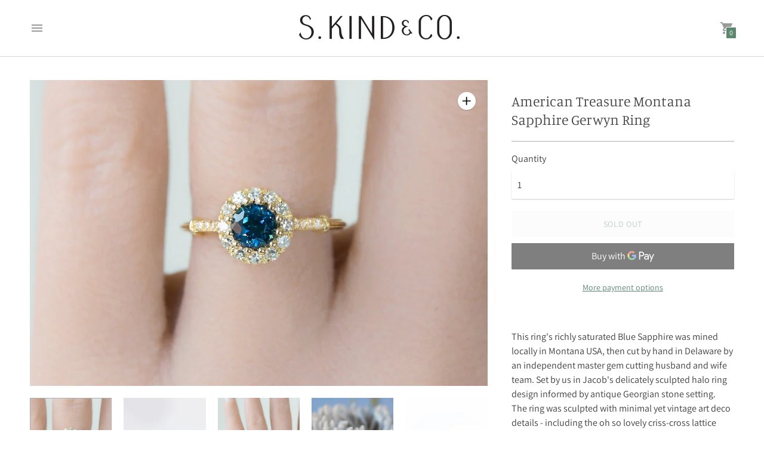

--- FILE ---
content_type: text/html; charset=utf-8
request_url: https://skind.nyc/products/american-treasure-montana-sapphire-gerwyn-ring?section_id=quick-cart-recently-viewed-item
body_size: 292
content:
<div id="shopify-section-quick-cart-recently-viewed-item" class="shopify-section"><div
  data-section-type="quick-cart-recently-viewed-item"
  data-recently-viewed-item
><div class="cart__item justify-around">
      <div class="quick-cart__image">
          <div class="product-tile__image o-70">
            <a href="/products/american-treasure-montana-sapphire-gerwyn-ring" aria-label="American Treasure Montana Sapphire Gerwyn Ring">
              <style>
  #ImageWrapper-962091319374-0::before {padding-top:66.70087224217548%;
  }
</style><div
  id="ImageWrapper-962091319374-0"
  data-image-id="962091319374"
  class="responsive-image__wrapper  "
  style=""
  
>
  <img
    id="Image-962091319374-0"
    class="responsive-image__image lazyload "
    src="//skind.nyc/cdn/shop/products/montana_sapphire_art_deco_engagement_ring_close_up_300x.jpg?v=1551686759"
    data-src="//skind.nyc/cdn/shop/products/montana_sapphire_art_deco_engagement_ring_close_up_{width}x.jpg?v=1551686759"
    data-widths="[180,360,540,720,900,1080,1296,1512,1728,1944,1949]"
    data-aspectratio="1.4992307692307691"
    data-sizes="auto"
    tabindex="-1"
    alt="American Treasure Montana Sapphire Gerwyn Ring - S. Kind &amp; Co"
    
  >
</div>

<noscript>
  <img class="" src="//skind.nyc/cdn/shop/products/montana_sapphire_art_deco_engagement_ring_close_up_2048x2048.jpg?v=1551686759" alt="American Treasure Montana Sapphire Gerwyn Ring - S. Kind &amp; Co">
</noscript>

            </a>
          </div>
        
      </div>
      <div class="quick-cart__product-details">
        <h2 class="type-body-regular mt0 mb0">
          <a href="/products/american-treasure-montana-sapphire-gerwyn-ring">American Treasure Montana Sapphire Gerwyn Ring</a>
        </h2>
        <div class="type-body-small meta ma0">
          

          
            
              0.00 USD
            
          

          <dl data-unit-price-container class="unit-price">
  <dt>
    <span class="visually-hidden visually-hidden--inline">Unit price</span>
  </dt>
  <dd class="unit-price__price type-body-regular meta"><span data-unit-price> USD</span><span aria-hidden="true">/</span><span class="visually-hidden">per&nbsp;</span><span data-unit-base><span data-unit-price-base-unit></span></span>
  </dd>
</dl>

        </div>
      </div>
    </div></div>
</div>

--- FILE ---
content_type: text/css
request_url: https://skind.nyc/cdn/shop/t/42/assets/custom.css?v=44777710300662920891677249138
body_size: -660
content:
select.custm-ring-size{height:38px;text-align:left;color:#000;width:100%;max-width:250px}.custm-ring-size-sctn{padding:25px 0}
/*# sourceMappingURL=/cdn/shop/t/42/assets/custom.css.map?v=44777710300662920891677249138 */


--- FILE ---
content_type: text/javascript; charset=utf-8
request_url: https://skind.nyc/products/american-treasure-montana-sapphire-gerwyn-ring.js
body_size: 859
content:
{"id":1425756422222,"title":"American Treasure Montana Sapphire Gerwyn Ring","handle":"american-treasure-montana-sapphire-gerwyn-ring","description":"\u003cp\u003e \u003c\/p\u003e\n\u003cp\u003eThis ring's richly saturated Blue Sapphire was mined locally in Montana USA, then cut by hand in Delaware by an independent master gem cutting husband and wife team. Set by us in Jacob's delicately sculpted halo ring design informed by antique Georgian stone setting. The ring was sculpted with minimal yet vintage art deco details - including the oh so lovely criss-cross lattice fillagree that encircles the under gallery. This incredible ring was then handset with twenty vintage post-consumer single cut diamonds for that additional old world sparkle.\u003c\/p\u003e\n\u003cmeta charset=\"utf-8\"\u003e\n\u003cp\u003e\u003cspan\u003e\u003c\/span\u003eUS Ring Size 5.75. This ring can be resized. Recycled 18k Yellow Gold. Handcrafted in NYC.\u003c\/p\u003e\n\u003cp\u003e\u2028Center Stone: ~ 5.4mm Round 0.80 carat Montana Sapphire.\u003c\/p\u003e\n\u003cp\u003eSapphires, such as this fine gem, are typically heated to bring out their color. No chemical treatments are used.\u003c\/p\u003e\n\u003cp\u003eSide Stones: Twelve 1.5mm vintage reclaimed single cut diamonds and eight 1mm vintage reclaimed single cut diamonds approximately 0.21 ctw (reclaimed).\u003c\/p\u003e","published_at":"2018-11-06T09:34:36-05:00","created_at":"2018-11-06T09:45:23-05:00","vendor":"S. Kind \u0026 Co","type":"Ring","tags":["Montana Sapphire","one of a kind","sapphire"],"price":0,"price_min":0,"price_max":0,"available":false,"price_varies":false,"compare_at_price":null,"compare_at_price_min":0,"compare_at_price_max":0,"compare_at_price_varies":false,"variants":[{"id":12600020729934,"title":"Default Title","option1":"Default Title","option2":null,"option3":null,"sku":"","requires_shipping":true,"taxable":true,"featured_image":null,"available":false,"name":"American Treasure Montana Sapphire Gerwyn Ring","public_title":null,"options":["Default Title"],"price":0,"weight":0,"compare_at_price":null,"inventory_quantity":0,"inventory_management":"shopify","inventory_policy":"deny","barcode":"","requires_selling_plan":false,"selling_plan_allocations":[]}],"images":["\/\/cdn.shopify.com\/s\/files\/1\/0688\/4911\/products\/montana_sapphire_art_deco_engagement_ring_close_up.jpg?v=1551686759","\/\/cdn.shopify.com\/s\/files\/1\/0688\/4911\/products\/montana_sapphire_engagement_ring_halo.jpg?v=1551533172","\/\/cdn.shopify.com\/s\/files\/1\/0688\/4911\/products\/montana_sapphire_art_deco_engagement_ring.jpg?v=1551686759","\/\/cdn.shopify.com\/s\/files\/1\/0688\/4911\/products\/montana_sapphire_engagement_ring_halo_3.jpg?v=1551533172","\/\/cdn.shopify.com\/s\/files\/1\/0688\/4911\/products\/montana_sapphire_engagement_ring_halo_2.jpg?v=1551533172"],"featured_image":"\/\/cdn.shopify.com\/s\/files\/1\/0688\/4911\/products\/montana_sapphire_art_deco_engagement_ring_close_up.jpg?v=1551686759","options":[{"name":"Title","position":1,"values":["Default Title"]}],"url":"\/products\/american-treasure-montana-sapphire-gerwyn-ring","media":[{"alt":"American Treasure Montana Sapphire Gerwyn Ring - S. Kind \u0026 Co","id":962091319374,"position":1,"preview_image":{"aspect_ratio":1.499,"height":1300,"width":1949,"src":"https:\/\/cdn.shopify.com\/s\/files\/1\/0688\/4911\/products\/montana_sapphire_art_deco_engagement_ring_close_up.jpg?v=1551686759"},"aspect_ratio":1.499,"height":1300,"media_type":"image","src":"https:\/\/cdn.shopify.com\/s\/files\/1\/0688\/4911\/products\/montana_sapphire_art_deco_engagement_ring_close_up.jpg?v=1551686759","width":1949},{"alt":"American Treasure Montana Sapphire Gerwyn Ring - S. Kind \u0026 Co","id":768656244814,"position":2,"preview_image":{"aspect_ratio":1.5,"height":1200,"width":1800,"src":"https:\/\/cdn.shopify.com\/s\/files\/1\/0688\/4911\/products\/montana_sapphire_engagement_ring_halo.jpg?v=1551533172"},"aspect_ratio":1.5,"height":1200,"media_type":"image","src":"https:\/\/cdn.shopify.com\/s\/files\/1\/0688\/4911\/products\/montana_sapphire_engagement_ring_halo.jpg?v=1551533172","width":1800},{"alt":"American Treasure Montana Sapphire Gerwyn Ring - S. Kind \u0026 Co","id":962091548750,"position":3,"preview_image":{"aspect_ratio":1.5,"height":3648,"width":5472,"src":"https:\/\/cdn.shopify.com\/s\/files\/1\/0688\/4911\/products\/montana_sapphire_art_deco_engagement_ring.jpg?v=1551686759"},"aspect_ratio":1.5,"height":3648,"media_type":"image","src":"https:\/\/cdn.shopify.com\/s\/files\/1\/0688\/4911\/products\/montana_sapphire_art_deco_engagement_ring.jpg?v=1551686759","width":5472},{"alt":"American Treasure Montana Sapphire Gerwyn Ring - S. Kind \u0026 Co","id":768656212046,"position":4,"preview_image":{"aspect_ratio":1.5,"height":2368,"width":3552,"src":"https:\/\/cdn.shopify.com\/s\/files\/1\/0688\/4911\/products\/montana_sapphire_engagement_ring_halo_3.jpg?v=1551533172"},"aspect_ratio":1.5,"height":2368,"media_type":"image","src":"https:\/\/cdn.shopify.com\/s\/files\/1\/0688\/4911\/products\/montana_sapphire_engagement_ring_halo_3.jpg?v=1551533172","width":3552},{"alt":"American Treasure Montana Sapphire Gerwyn Ring - S. Kind \u0026 Co","id":768656277582,"position":5,"preview_image":{"aspect_ratio":1.499,"height":1550,"width":2324,"src":"https:\/\/cdn.shopify.com\/s\/files\/1\/0688\/4911\/products\/montana_sapphire_engagement_ring_halo_2.jpg?v=1551533172"},"aspect_ratio":1.499,"height":1550,"media_type":"image","src":"https:\/\/cdn.shopify.com\/s\/files\/1\/0688\/4911\/products\/montana_sapphire_engagement_ring_halo_2.jpg?v=1551533172","width":2324}],"requires_selling_plan":false,"selling_plan_groups":[]}